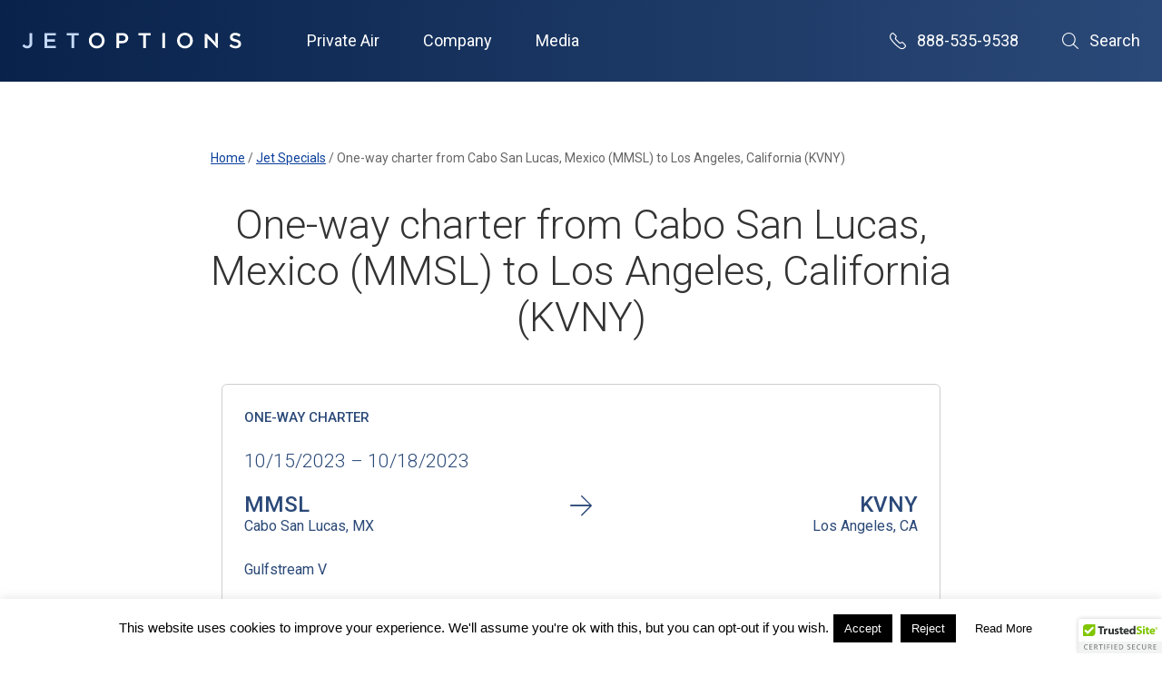

--- FILE ---
content_type: text/html; charset=UTF-8
request_url: https://www.flyjetoptions.com/specials/one-way-cabo-mmsl-los-angeles-vny-10-15-10-18-gulfstream-v/
body_size: 14311
content:
<!DOCTYPE html><html
lang=en><head><style>img.lazy{min-height:1px}</style><link
href=https://www.flyjetoptions.com/wp-content/plugins/w3-total-cache/pub/js/lazyload.min.js as=script><meta
charset="UTF-8"><meta
name="viewport" content="width=device-width, initial-scale=1"><meta
http-equiv="X-UA-Compatible" content="IE=edge,chrome=1"><meta
http-equiv="Content-Type" content="text/html; charset=UTF-8"><meta
http-equiv="Content-Language" content="en-us"><meta
name="norton-safeweb-site-verification" content="d75vpxe7ku5kwij9n12i7lu-4ghkzsnt3mljk26aetx8m449k747esn7p8rivcfmyi4kjpd0ue6txfwb5cowh7feucllah7hxzv8lg5skvbr3asf0fvyf8qdo5mynma5"><link
rel=preconnect href=https://fonts.gstatic.com/ crossorigin><link
href="https://fonts.googleapis.com/css?family=Roboto:300,400,500" rel=stylesheet><meta
name='robots' content='index, follow, max-image-preview:large, max-snippet:-1, max-video-preview:-1'>
 <script id=google_gtagjs-js-consent-mode-data-layer>window.dataLayer = window.dataLayer || [];function gtag(){dataLayer.push(arguments);}
gtag('consent', 'default', {"ad_personalization":"denied","ad_storage":"denied","ad_user_data":"denied","analytics_storage":"denied","functionality_storage":"denied","security_storage":"denied","personalization_storage":"denied","region":["AT","BE","BG","CH","CY","CZ","DE","DK","EE","ES","FI","FR","GB","GR","HR","HU","IE","IS","IT","LI","LT","LU","LV","MT","NL","NO","PL","PT","RO","SE","SI","SK"],"wait_for_update":500});
window._googlesitekitConsentCategoryMap = {"statistics":["analytics_storage"],"marketing":["ad_storage","ad_user_data","ad_personalization"],"functional":["functionality_storage","security_storage"],"preferences":["personalization_storage"]};
window._googlesitekitConsents = {"ad_personalization":"denied","ad_storage":"denied","ad_user_data":"denied","analytics_storage":"denied","functionality_storage":"denied","security_storage":"denied","personalization_storage":"denied","region":["AT","BE","BG","CH","CY","CZ","DE","DK","EE","ES","FI","FR","GB","GR","HR","HU","IE","IS","IT","LI","LT","LU","LV","MT","NL","NO","PL","PT","RO","SE","SI","SK"],"wait_for_update":500};</script> <title>One way Cabo MMSL-Los Angeles VNY 10/15-10/18 Gulfstream V - JetOptions Private Jets</title><meta
name="description" content="One way Cabo-Los Angeles 10/15-10/18 Gulfstream V heavy jet. Seats 14 passengers. Point-to-point charter rate. No added repositioning costs."><link
rel=canonical href=https://www.flyjetoptions.com/specials/one-way-cabo-mmsl-los-angeles-vny-10-15-10-18-gulfstream-v/ ><meta
property="og:locale" content="en_US"><meta
property="og:type" content="article"><meta
property="og:title" content="One way Cabo MMSL-Los Angeles VNY 10/15-10/18 Gulfstream V"><meta
property="og:description" content="One way Cabo-Los Angeles 10/15-10/18 Gulfstream V heavy jet. Seats 14 passengers. Point-to-point charter rate. No added repositioning costs."><meta
property="og:url" content="https://www.flyjetoptions.com/specials/one-way-cabo-mmsl-los-angeles-vny-10-15-10-18-gulfstream-v/"><meta
property="og:site_name" content="JetOptions Private Jets"><meta
property="article:publisher" content="https://www.facebook.com/JetOptionsJetCharter"><meta
property="article:modified_time" content="2023-10-02T18:35:45+00:00"><meta
name="twitter:card" content="summary_large_image"><meta
name="twitter:site" content="@jetoptions"> <script type=application/ld+json class=yoast-schema-graph>{"@context":"https://schema.org","@graph":[{"@type":"WebPage","@id":"https://www.flyjetoptions.com/specials/one-way-cabo-mmsl-los-angeles-vny-10-15-10-18-gulfstream-v/","url":"https://www.flyjetoptions.com/specials/one-way-cabo-mmsl-los-angeles-vny-10-15-10-18-gulfstream-v/","name":"One way Cabo MMSL-Los Angeles VNY 10/15-10/18 Gulfstream V - JetOptions Private Jets","isPartOf":{"@id":"https://www.flyjetoptions.com/#website"},"datePublished":"2023-10-02T18:34:41+00:00","dateModified":"2023-10-02T18:35:45+00:00","description":"One way Cabo-Los Angeles 10/15-10/18 Gulfstream V heavy jet. Seats 14 passengers. Point-to-point charter rate. No added repositioning costs.","breadcrumb":{"@id":"https://www.flyjetoptions.com/specials/one-way-cabo-mmsl-los-angeles-vny-10-15-10-18-gulfstream-v/#breadcrumb"},"inLanguage":"en","potentialAction":[{"@type":"ReadAction","target":["https://www.flyjetoptions.com/specials/one-way-cabo-mmsl-los-angeles-vny-10-15-10-18-gulfstream-v/"]}]},{"@type":"BreadcrumbList","@id":"https://www.flyjetoptions.com/specials/one-way-cabo-mmsl-los-angeles-vny-10-15-10-18-gulfstream-v/#breadcrumb","itemListElement":[{"@type":"ListItem","position":1,"name":"Home","item":"https://www.flyjetoptions.com/"},{"@type":"ListItem","position":2,"name":"One way Cabo MMSL-Los Angeles VNY 10/15-10/18 Gulfstream V"}]},{"@type":"WebSite","@id":"https://www.flyjetoptions.com/#website","url":"https://www.flyjetoptions.com/","name":"JetOptions Private Jets","description":"Private Jet Charter Rental Services","publisher":{"@id":"https://www.flyjetoptions.com/#organization"},"potentialAction":[{"@type":"SearchAction","target":{"@type":"EntryPoint","urlTemplate":"https://www.flyjetoptions.com/?s={search_term_string}"},"query-input":{"@type":"PropertyValueSpecification","valueRequired":true,"valueName":"search_term_string"}}],"inLanguage":"en"},{"@type":"Organization","@id":"https://www.flyjetoptions.com/#organization","name":"JetOptions Private Jets","alternateName":"JetOptions","url":"https://www.flyjetoptions.com/","logo":{"@type":"ImageObject","inLanguage":"en","@id":"https://www.flyjetoptions.com/#/schema/logo/image/","url":"https://www.flyjetoptions.com/wp-content/uploads/2023/04/Jetoptions-logo-blue-gray-white-background-commuters-sans-regular-square-679x860-1.jpg","contentUrl":"https://www.flyjetoptions.com/wp-content/uploads/2023/04/Jetoptions-logo-blue-gray-white-background-commuters-sans-regular-square-679x860-1.jpg","width":679,"height":860,"caption":"JetOptions Private Jets"},"image":{"@id":"https://www.flyjetoptions.com/#/schema/logo/image/"},"sameAs":["https://www.facebook.com/JetOptionsJetCharter","https://x.com/jetoptions","https://instagram.com/jetoptions/","https://www.linkedin.com/company/jetoptions","https://www.pinterest.com/jetoptions","https://www.youtube.com/user/JetOptions"]}]}</script> <link
rel=dns-prefetch href=//code.jquery.com><link
rel=dns-prefetch href=//www.googletagmanager.com><link
rel=alternate title="oEmbed (JSON)" type=application/json+oembed href="https://www.flyjetoptions.com/wp-json/oembed/1.0/embed?url=https%3A%2F%2Fwww.flyjetoptions.com%2Fspecials%2Fone-way-cabo-mmsl-los-angeles-vny-10-15-10-18-gulfstream-v%2F"><link
rel=alternate title="oEmbed (XML)" type=text/xml+oembed href="https://www.flyjetoptions.com/wp-json/oembed/1.0/embed?url=https%3A%2F%2Fwww.flyjetoptions.com%2Fspecials%2Fone-way-cabo-mmsl-los-angeles-vny-10-15-10-18-gulfstream-v%2F&#038;format=xml"><style id=wp-img-auto-sizes-contain-inline-css>img:is([sizes=auto i],[sizes^="auto," i]){contain-intrinsic-size:3000px 1500px}
/*# sourceURL=wp-img-auto-sizes-contain-inline-css */</style><style id=wp-block-library-inline-css>/*<![CDATA[*/:root{--wp-block-synced-color:#7a00df;--wp-block-synced-color--rgb:122,0,223;--wp-bound-block-color:var(--wp-block-synced-color);--wp-editor-canvas-background:#ddd;--wp-admin-theme-color:#007cba;--wp-admin-theme-color--rgb:0,124,186;--wp-admin-theme-color-darker-10:#006ba1;--wp-admin-theme-color-darker-10--rgb:0,107,160.5;--wp-admin-theme-color-darker-20:#005a87;--wp-admin-theme-color-darker-20--rgb:0,90,135;--wp-admin-border-width-focus:2px}@media (min-resolution:192dpi){:root{--wp-admin-border-width-focus:1.5px}}.wp-element-button{cursor:pointer}:root .has-very-light-gray-background-color{background-color:#eee}:root .has-very-dark-gray-background-color{background-color:#313131}:root .has-very-light-gray-color{color:#eee}:root .has-very-dark-gray-color{color:#313131}:root .has-vivid-green-cyan-to-vivid-cyan-blue-gradient-background{background:linear-gradient(135deg,#00d084,#0693e3)}:root .has-purple-crush-gradient-background{background:linear-gradient(135deg,#34e2e4,#4721fb 50%,#ab1dfe)}:root .has-hazy-dawn-gradient-background{background:linear-gradient(135deg,#faaca8,#dad0ec)}:root .has-subdued-olive-gradient-background{background:linear-gradient(135deg,#fafae1,#67a671)}:root .has-atomic-cream-gradient-background{background:linear-gradient(135deg,#fdd79a,#004a59)}:root .has-nightshade-gradient-background{background:linear-gradient(135deg,#330968,#31cdcf)}:root .has-midnight-gradient-background{background:linear-gradient(135deg,#020381,#2874fc)}:root{--wp--preset--font-size--normal:16px;--wp--preset--font-size--huge:42px}.has-regular-font-size{font-size:1em}.has-larger-font-size{font-size:2.625em}.has-normal-font-size{font-size:var(--wp--preset--font-size--normal)}.has-huge-font-size{font-size:var(--wp--preset--font-size--huge)}.has-text-align-center{text-align:center}.has-text-align-left{text-align:left}.has-text-align-right{text-align:right}.has-fit-text{white-space:nowrap!important}#end-resizable-editor-section{display:none}.aligncenter{clear:both}.items-justified-left{justify-content:flex-start}.items-justified-center{justify-content:center}.items-justified-right{justify-content:flex-end}.items-justified-space-between{justify-content:space-between}.screen-reader-text{border:0;clip-path:inset(50%);height:1px;margin:-1px;overflow:hidden;padding:0;position:absolute;width:1px;word-wrap:normal!important}.screen-reader-text:focus{background-color:#ddd;clip-path:none;color:#444;display:block;font-size:1em;height:auto;left:5px;line-height:normal;padding:15px 23px 14px;text-decoration:none;top:5px;width:auto;z-index:100000}html :where(.has-border-color){border-style:solid}html :where([style*=border-top-color]){border-top-style:solid}html :where([style*=border-right-color]){border-right-style:solid}html :where([style*=border-bottom-color]){border-bottom-style:solid}html :where([style*=border-left-color]){border-left-style:solid}html :where([style*=border-width]){border-style:solid}html :where([style*=border-top-width]){border-top-style:solid}html :where([style*=border-right-width]){border-right-style:solid}html :where([style*=border-bottom-width]){border-bottom-style:solid}html :where([style*=border-left-width]){border-left-style:solid}html :where(img[class*=wp-image-]){height:auto;max-width:100%}:where(figure){margin:0 0 1em}html :where(.is-position-sticky){--wp-admin--admin-bar--position-offset:var(--wp-admin--admin-bar--height,0px)}@media screen and (max-width:600px){html :where(.is-position-sticky){--wp-admin--admin-bar--position-offset:0px}}
/*wp_block_styles_on_demand_placeholder:697069168508a*/
/*# sourceURL=wp-block-library-inline-css *//*]]>*/</style><style id=classic-theme-styles-inline-css>/*! This file is auto-generated */
.wp-block-button__link{color:#fff;background-color:#32373c;border-radius:9999px;box-shadow:none;text-decoration:none;padding:calc(.667em + 2px) calc(1.333em + 2px);font-size:1.125em}.wp-block-file__button{background:#32373c;color:#fff;text-decoration:none}
/*# sourceURL=/wp-includes/css/classic-themes.min.css */</style><link
rel=stylesheet href=https://www.flyjetoptions.com/wp-content/cache/minify/11d6c.css media=all> <script src=https://www.flyjetoptions.com/wp-content/cache/minify/818c0.js></script> <script id=cookie-law-info-js-extra>var Cli_Data = {"nn_cookie_ids":[],"cookielist":[],"non_necessary_cookies":[],"ccpaEnabled":"","ccpaRegionBased":"","ccpaBarEnabled":"","strictlyEnabled":["necessary","obligatoire"],"ccpaType":"gdpr","js_blocking":"","custom_integration":"","triggerDomRefresh":"","secure_cookies":""};
var cli_cookiebar_settings = {"animate_speed_hide":"500","animate_speed_show":"500","background":"#fff","border":"#444","border_on":"","button_1_button_colour":"#000","button_1_button_hover":"#000000","button_1_link_colour":"#fff","button_1_as_button":"1","button_1_new_win":"","button_2_button_colour":"#ffffff","button_2_button_hover":"#cccccc","button_2_link_colour":"#000000","button_2_as_button":"1","button_2_hidebar":"1","button_3_button_colour":"#000","button_3_button_hover":"#000000","button_3_link_colour":"#fff","button_3_as_button":"1","button_3_new_win":"","button_4_button_colour":"#000","button_4_button_hover":"#000000","button_4_link_colour":"#fff","button_4_as_button":"1","button_7_button_colour":"#61a229","button_7_button_hover":"#4e8221","button_7_link_colour":"#fff","button_7_as_button":"1","button_7_new_win":"","font_family":"Arial, Helvetica, sans-serif","header_fix":"","notify_animate_hide":"1","notify_animate_show":"","notify_div_id":"#cookie-law-info-bar","notify_position_horizontal":"right","notify_position_vertical":"bottom","scroll_close":"","scroll_close_reload":"","accept_close_reload":"","reject_close_reload":"","showagain_tab":"1","showagain_background":"#fff","showagain_border":"#000","showagain_div_id":"#cookie-law-info-again","showagain_x_position":"100px","text":"#000","show_once_yn":"","show_once":"10000","logging_on":"","as_popup":"","popup_overlay":"1","bar_heading_text":"","cookie_bar_as":"banner","popup_showagain_position":"bottom-right","widget_position":"left"};
var log_object = {"ajax_url":"https://www.flyjetoptions.com/wp-admin/admin-ajax.php"};
//# sourceURL=cookie-law-info-js-extra</script> <script src=https://www.flyjetoptions.com/wp-content/cache/minify/d7bac.js></script> 
 <script src="https://www.googletagmanager.com/gtag/js?id=G-XB374QH9W2" id=google_gtagjs-js async></script> <script id=google_gtagjs-js-after>window.dataLayer = window.dataLayer || [];function gtag(){dataLayer.push(arguments);}
gtag("set","linker",{"domains":["www.flyjetoptions.com"]});
gtag("js", new Date());
gtag("set", "developer_id.dZTNiMT", true);
gtag("config", "G-XB374QH9W2", {"googlesitekit_post_type":"jetoptions_specials"});
 window._googlesitekit = window._googlesitekit || {}; window._googlesitekit.throttledEvents = []; window._googlesitekit.gtagEvent = (name, data) => { var key = JSON.stringify( { name, data } ); if ( !! window._googlesitekit.throttledEvents[ key ] ) { return; } window._googlesitekit.throttledEvents[ key ] = true; setTimeout( () => { delete window._googlesitekit.throttledEvents[ key ]; }, 5 ); gtag( "event", name, { ...data, event_source: "site-kit" } ); }; 
//# sourceURL=google_gtagjs-js-after</script> <link
rel=https://api.w.org/ href=https://www.flyjetoptions.com/wp-json/ ><link
rel=EditURI type=application/rsd+xml title=RSD href=https://www.flyjetoptions.com/xmlrpc.php?rsd><meta
name="generator" content="WordPress 6.9"><link
rel=shortlink href='https://www.flyjetoptions.com/?p=44578'><meta
name="generator" content="Site Kit by Google 1.170.0"><script>(function(url){
	if(/(?:Chrome\/26\.0\.1410\.63 Safari\/537\.31|WordfenceTestMonBot)/.test(navigator.userAgent)){ return; }
	var addEvent = function(evt, handler) {
		if (window.addEventListener) {
			document.addEventListener(evt, handler, false);
		} else if (window.attachEvent) {
			document.attachEvent('on' + evt, handler);
		}
	};
	var removeEvent = function(evt, handler) {
		if (window.removeEventListener) {
			document.removeEventListener(evt, handler, false);
		} else if (window.detachEvent) {
			document.detachEvent('on' + evt, handler);
		}
	};
	var evts = 'contextmenu dblclick drag dragend dragenter dragleave dragover dragstart drop keydown keypress keyup mousedown mousemove mouseout mouseover mouseup mousewheel scroll'.split(' ');
	var logHuman = function() {
		if (window.wfLogHumanRan) { return; }
		window.wfLogHumanRan = true;
		var wfscr = document.createElement('script');
		wfscr.type = 'text/javascript';
		wfscr.async = true;
		wfscr.src = url + '&r=' + Math.random();
		(document.getElementsByTagName('head')[0]||document.getElementsByTagName('body')[0]).appendChild(wfscr);
		for (var i = 0; i < evts.length; i++) {
			removeEvent(evts[i], logHuman);
		}
	};
	for (var i = 0; i < evts.length; i++) {
		addEvent(evts[i], logHuman);
	}
})('//www.flyjetoptions.com/?wordfence_lh=1&hid=175614A764FEF844B83816DBEEB25C1F');</script> <script type=application/ld+json>[{"@context":"http:\/\/schema.org","@id":"http:\/\/data.wordlift.io\/wl0552\/jetoptions_specials\/one-way-cabo-mmsl-los-angeles-vny-10-15-10-18-gulfstream-v-44578","@type":"flight","description":"","name":"One way Cabo MMSL-Los Angeles VNY 10\/15-10\/18 Gulfstream V","url":"https:\/\/www.flyjetoptions.com\/specials\/one-way-cabo-mmsl-los-angeles-vny-10-15-10-18-gulfstream-v\/","aircraft":"Gulfstream V","arrivalAirport":"Los Angeles, California (KVNY)","departureAirport":"Cabo San Lucas, Mexico (MMSL)","seller":{"name":"JetOptions Private Jets","sameAs":"https:\/\/www.flyjetoptions.com\/about-jetoptions\/"}}]</script> <link
rel=amphtml href=https://www.flyjetoptions.com/specials/one-way-cabo-mmsl-los-angeles-vny-10-15-10-18-gulfstream-v/?amp><link
rel=icon href=https://www.flyjetoptions.com/wp-content/uploads/2020/01/cropped-JetOptions-logo-2018-favicon-32x32.jpg sizes=32x32><link
rel=icon href=https://www.flyjetoptions.com/wp-content/uploads/2020/01/cropped-JetOptions-logo-2018-favicon-192x192.jpg sizes=192x192><link
rel=apple-touch-icon href=https://www.flyjetoptions.com/wp-content/uploads/2020/01/cropped-JetOptions-logo-2018-favicon-180x180.jpg><meta
name="msapplication-TileImage" content="https://www.flyjetoptions.com/wp-content/uploads/2020/01/cropped-JetOptions-logo-2018-favicon-270x270.jpg"></head><body
class="wp-singular jetoptions_specials-template-default single single-jetoptions_specials postid-44578 wp-theme-jetoptions-glide ctct-jetoptions-glide" [class]="mobileNavOpen ? [&quot;wp-singular&quot;,&quot;jetoptions_specials-template-default&quot;,&quot;single&quot;,&quot;single-jetoptions_specials&quot;,&quot;postid-44578&quot;,&quot;wp-theme-jetoptions-glide&quot;,&quot;nav-lock&quot;,&quot;ctct-jetoptions-glide&quot;] : [&quot;wp-singular&quot;,&quot;jetoptions_specials-template-default&quot;,&quot;single&quot;,&quot;single-jetoptions_specials&quot;,&quot;postid-44578&quot;,&quot;wp-theme-jetoptions-glide&quot;,&quot;ctct-jetoptions-glide&quot;]"><header><nav
class=main-nav>
<a
href=/ class=branding aria-label="JetOptions Private Jet Charters"><svg
xmlns=http://www.w3.org/2000/svg viewBox="0 0 296 22"><g
fill=none><path
class=logo-stroke d="M249.7 1.9C249.5 1.8 249.4 1.7 249.3 1.7L246.4 1.7 246.4 4.2C247 4.7 247.5 5.1 248 5.5 248.6 6.1 249.2 6.6 249.8 7.1 249.8 7.2 249.9 7.2 250 7.3 254.8 11.6 259.1 16.2 262.9 20.5L264.2 20.5 264.2 17.7C263 16.3 261.9 14.9 260.7 13.4 257.3 9.6 253.7 5.7 249.7 1.9"/><path
d="M10.5 13.8C10.5 16.5 9.2 17.8 7.2 17.8 5.5 17.8 4.3 16.9 3.1 15.4L0.8 17.8C2.1 19.7 4.2 21.1 7.3 21.1 9.3 21.1 11.1 20.5 12.2 19.3 13.4 18.1 14.2 16.3 14.2 13.9L14.2 0.5 10.5 0.5 10.5 13.8" class=logo-highlight /><polyline
points="34.3 12.2 44.5 12.2 44.5 9 34.3 9 34.3 3.7 45.8 3.7 45.8 0.5 30.7 0.5 30.7 20.8 46 20.8 46 17.6 34.3 17.6 34.3 12.2" class=logo-highlight /><polyline
points="60.4 3.8 66.9 3.8 66.9 20.8 70.5 20.8 70.5 3.8 76.9 3.8 76.9 0.5 60.4 0.5 60.4 3.8" class=logo-highlight /><path
d="M107.9 10.7C107.9 14.7 105.1 17.9 101 17.9 97 17.9 94.1 14.6 94.1 10.7L94.1 10.6C94.1 6.6 96.9 3.4 101 3.4 105 3.4 107.9 6.7 107.9 10.7L107.9 10.7ZM111.6 10.6C111.6 4.9 107.3 0.1 101 0.1 94.8 0.1 90.4 4.9 90.4 10.7L90.4 10.7C90.4 16.4 94.7 21.2 101 21.2 107.2 21.2 111.6 16.4 111.6 10.7L111.6 10.6Z" class=logo-default /><path
d="M139.8 7.4C139.8 9.6 138.1 11.1 135.4 11.1L131.2 11.1 131.2 3.7 135.4 3.7C138 3.7 139.8 5 139.8 7.4L139.8 7.4ZM135.7 0.5L127.6 0.5 127.6 20.8 131.2 20.8 131.2 14.3 135.2 14.3C139.7 14.3 143.4 11.9 143.4 7.3L143.4 7.3C143.4 3.2 140.4 0.5 135.7 0.5Z" class=logo-default /><polyline
points="157.2 3.8 163.7 3.8 163.7 20.8 167.3 20.8 167.3 3.8 173.8 3.8 173.8 0.5 157.2 0.5 157.2 3.8" class=logo-default /><polygon
points="189.4 20.8 193 20.8 193 0.5 189.4 0.5" class=logo-default /><path
d="M226.7 10.7C226.7 14.7 223.9 17.9 219.8 17.9 215.8 17.9 212.9 14.6 212.9 10.7L212.9 10.6C212.9 6.6 215.7 3.4 219.8 3.4 223.8 3.4 226.7 6.7 226.7 10.7L226.7 10.7ZM219.8 0.1C213.6 0.1 209.2 4.9 209.2 10.7L209.2 10.7C209.2 16.4 213.5 21.2 219.8 21.2 226 21.2 230.5 16.4 230.5 10.7L230.5 10.6C230.5 4.9 226.1 0.1 219.8 0.1Z" class=logo-default /><path
d="M288.9 9C285 8.1 284.1 7.4 284.1 5.8L284.1 5.8C284.1 4.4 285.3 3.4 287.4 3.4 289.3 3.4 291.1 4.1 292.9 5.5L294.8 2.7C292.8 1.1 290.4 0.2 287.5 0.2 283.4 0.2 280.5 2.6 280.5 6.1L280.5 6.2C280.5 9.9 282.9 11.2 287.3 12.2 291.1 13.1 291.9 13.9 291.9 15.3L291.9 15.4C291.9 16.9 290.5 18 288.3 18 285.8 18 283.8 17 281.8 15.3L279.7 17.9C282.1 20.1 285.1 21.1 288.2 21.1 292.5 21.1 295.5 18.9 295.5 15.1L295.5 15C295.5 11.6 293.2 10.1 288.9 9" class=logo-default /><path
d="M249.8 7.1C249.2 6.6 248.6 6.1 248 5.5 247.5 5.1 247 4.7 246.4 4.2L246.4 20.8 250 20.8 250 7.3C249.9 7.2 249.8 7.2 249.8 7.1" class=logo-default /><path
d="M260.7 13.4C260.7 13.4 260.7 13.4 260.7 13.4 261.9 14.9 263 16.3 264.2 17.7L264.2 0.5 260.7 0.5 260.7 13.4" class=logo-default /></g></svg>
</a><div
class=nav-wrapper [class]="mobileNavOpen ? 'nav-wrapper open' : 'nav-wrapper'">
<a
tabindex=0 class="mobile-menu mobile-menu--close" aria-label="Close Navigation Menu" on="tap:AMP.setState({ mobileNavOpen: false })">Close Menu</a><ul
class="nav-list no-list-style">
<li
tabindex=0>Private Air<ul
class=no-list-style>	<li
id=menu-item-15828 class="menu-item menu-item-type-post_type menu-item-object-page menu-item-15828"><a
href=https://www.flyjetoptions.com/private-jet-charter-quote/ title="Charter Quote Request">Request a Quote</a></li>
<li
id=menu-item-15830 class="menu-item menu-item-type-post_type menu-item-object-page menu-item-15830"><a
href=https://www.flyjetoptions.com/fleet/ title="Charter Aircraft">Aircraft</a></li>
<li
id=menu-item-15840 class="menu-item menu-item-type-post_type menu-item-object-page menu-item-15840"><a
href=https://www.flyjetoptions.com/safety-and-security/ title="Safety and Security Standards">Safety and Security</a></li>
<li
id=menu-item-15829 class="menu-item menu-item-type-post_type menu-item-object-page menu-item-15829"><a
href=https://www.flyjetoptions.com/jet-specials/ title="One Way and Empty Leg Charters">Jet Specials</a></li>
<li
id=menu-item-17894 class="menu-item menu-item-type-post_type menu-item-object-page menu-item-17894"><a
href=https://www.flyjetoptions.com/destinations/ title="Private Charter Destinations ">Destinations</a></li>
<li
id=menu-item-24748 class="menu-item menu-item-type-post_type menu-item-object-page menu-item-24748"><a
href=https://www.flyjetoptions.com/private-jet-events/ title="Private Charter Events">Private Jet Events</a></li>
<li
id=menu-item-15831 class="menu-item menu-item-type-post_type menu-item-object-page menu-item-15831"><a
href=https://www.flyjetoptions.com/jetoptions-private-jet-card-programs-fixed-prepaid-rates/ title="JetOptions Jet Card Membership">Jet Card Membership</a></li>
<li
id=menu-item-28483 class="menu-item menu-item-type-post_type menu-item-object-page menu-item-28483"><a
href=https://www.flyjetoptions.com/jet-acquisitions/ title="JetOptions Private Jet Acquisition">Private Jet Acquisition</a></li>
<li
id=menu-item-33464 class="menu-item menu-item-type-post_type menu-item-object-page menu-item-33464"><a
href=https://www.flyjetoptions.com/non-emergency-medical-charter-medical-air-transport-air-ambulance/ title="Charter Medical Air Transport">Medical Charter</a></li></ul></li><li
tabindex=0>Company<ul
class=no-list-style>	<li
id=menu-item-15832 class="menu-item menu-item-type-post_type menu-item-object-page menu-item-15832"><a
href=https://www.flyjetoptions.com/about-jetoptions/ title="About JetOptions Private Jets">About Us</a></li>
<li
id=menu-item-15839 class="menu-item menu-item-type-post_type menu-item-object-page menu-item-15839"><a
href=https://www.flyjetoptions.com/testimonials/ title="JetOptions Client Testimonials">Testimonials</a></li>
<li
id=menu-item-15834 class="menu-item menu-item-type-post_type menu-item-object-page menu-item-15834"><a
href=https://www.flyjetoptions.com/faq/ title="Frequently Asked Questions Answered">FAQs</a></li>
<li
id=menu-item-15836 class="menu-item menu-item-type-post_type menu-item-object-page menu-item-15836"><a
href=https://www.flyjetoptions.com/careers/ title="JetOptions Career Opportunities">Careers</a></li>
<li
id=menu-item-15833 class="menu-item menu-item-type-post_type menu-item-object-page menu-item-privacy-policy menu-item-15833"><a
rel=privacy-policy href=https://www.flyjetoptions.com/privacy-policy/ title="Data Privacy Policy">Privacy Policy</a></li>
<li
id=menu-item-43099 class="menu-item menu-item-type-post_type menu-item-object-page menu-item-43099"><a
href=https://www.flyjetoptions.com/terms-of-service/ title="Terms of Service">TOS</a></li>
<li
id=menu-item-44832 class="menu-item menu-item-type-post_type menu-item-object-page menu-item-44832"><a
href=https://www.flyjetoptions.com/contact/ >Contact Us</a></li></ul></li><li
tabindex=0>Media<ul
class=no-list-style>	<li
id=menu-item-15837 class="menu-item menu-item-type-post_type menu-item-object-page current_page_parent menu-item-15837"><a
href=https://www.flyjetoptions.com/jetcharterblog/ title="JetOptions Blog">Blog</a></li>
<li
id=menu-item-15835 class="menu-item menu-item-type-post_type menu-item-object-page menu-item-15835"><a
href=https://www.flyjetoptions.com/about-jetoptions/partners/ title="JetOptions Preferred Partners">Partners</a></li></ul></li></ul><div
class=utility-nav>
<a
href=tel:8885359538 class=phone>
<i
class="glide-icon-regular glide-icon-phone"></i> 888-535-9538
</a>
<a
tabindex=0 class=search-menu [class]="searchOpen ? 'search-menu is-open' : 'search-menu'" aria-label="Open Search" on="tap:AMP.setState({ searchOpen: !searchOpen })">
<i
class="glide-icon-regular glide-icon-search"></i>
Search
</a><div
class=nav-search [class]="searchOpen ? 'nav-search expanded' : 'nav-search'"><form
method=get class=site-search__form id=searchform action=https://www.flyjetoptions.com/ >
<input
type=text placeholder="Search this site" value name=s id=s>
<input
class=glide-button type=submit id=searchsubmit value=Search></form></div></div><a
href=tel:8885359538 class=mobile-menu-phone><i
class="glide-icon-regular glide-icon-phone mar-r-.5--xs"></i> 888-535-9538</a>
<a
tabindex=0 class="mobile-menu mobile-menu--open" aria-label="Open Navigation Menu" on="tap:AMP.setState({ mobileNavOpen: true })">Menu</a></div></nav></header><div
class="interior-page container-fluid"><div
class=row><div
class="interior-page__wrapper col-xs-12"><ul
class=breadcrumbs itemscope itemtype=http://schema.org/BreadcrumbList>
<li
itemprop=itemListElement itemscope itemtype=http://schema.org/ListItem>
<a
itemtype=https://schema.org/Thing itemprop=item href=/ >
<span
itemprop=name>Home</span>
</a><meta
itemprop="position" content="1">
</li>
<li
class=breadcrumbs__divider>/</li>
<li
itemprop=itemListElement itemscope itemtype=http://schema.org/ListItem>
<a
itemtype=https://schema.org/Thing itemprop=item href=/jet-specials>
<span
itemprop=name>Jet Specials</span>
</a><meta
itemprop="position" content="2">
</li>
<li
class=breadcrumbs__divider>/</li>
<li>One-way charter from Cabo San Lucas, Mexico (MMSL) to Los Angeles, California (KVNY)</li></ul><h1>
One-way charter from Cabo San Lucas, Mexico (MMSL) to Los Angeles, California (KVNY)</h1><div
class="glide-card glide-card--jet-special jet-special">
<span
class=glide-card--jet-special__flight-type>
One-way charter </span><span
class=glide-card--jet-special__flight-date>
10/15/2023                              &ndash; 10/18/2023 </span><div
class="row mar-b-2--xs glide-card--jet-special__airports"><div
class=col-xs-6>
<span
class=glide-card--jet-special__airport-code>MMSL</span>
<span
class=glide-card--jet-special__airport-city>Cabo San Lucas, MX</span></div><div
class="col-xs-6 glide-align--right">
<span
class=glide-card--jet-special__airport-code>KVNY</span>
<span
class=glide-card--jet-special__airport-city>Los Angeles, CA</span></div></div><div
class="row mar-b-2--xs"><div
class=col-xs-6>
<span
class=glide-card--jet-special__aircraft-name>
Gulfstream V </span></div></div><div
class=glide-card--jet-special__disclaimer><p><a
href=https://www.flyjetoptions.com/specials/one-way-cabo-mmsl-los-angeles-vny-10-15-10-18-gulfstream-v/ ><strong>One way charter MMSL to KVNY 10/15-10/18 </strong><strong>listing </strong></a>is not a scheduled flight. Times and locations may be negotiable with similar routings. Contact JetOptions to determine if your travel requirements fit our charter plane&#8217;s availability. This charter aircraft is a<a
href=https://www.flyjetoptions.com/fleet/gulfstream-gv/ ><strong> Gulfstream V heavy executive jet</strong><strong> with seating for up to fourteen passengers</strong></a>. The one-way charter rate from <a
href=https://www.flyjetoptions.com/destinations/cabo-san-lucas/ ><strong>Cabo San Lucas (International)</strong></a> <strong>to <a
href=https://www.flyjetoptions.com/destinations/los-angeles/ >Los Angeles (Van Nuys) </a></strong>is available from October 15 to October 18. Please complete a charter request or call to inquire or book at 888-535-9538. Phones are answered 24/7/365. GAC1002</p></div><div
class=glide-align--center>
<a
href="/private-jet-charter-quote?aircraft_name=Gulfstream+V" class=glide-button>Request a Quote</a></div></div></div></div></div><footer
class=footer><div
class=footer__wrapper><nav
class=footer__nav><div
class=footer__nav-column><h6>Private Air</h6><ul>	<li
class="menu-item menu-item-type-post_type menu-item-object-page menu-item-15828"><a
href=https://www.flyjetoptions.com/private-jet-charter-quote/ title="Charter Quote Request">Request a Quote</a></li>
<li
class="menu-item menu-item-type-post_type menu-item-object-page menu-item-15830"><a
href=https://www.flyjetoptions.com/fleet/ title="Charter Aircraft">Aircraft</a></li>
<li
class="menu-item menu-item-type-post_type menu-item-object-page menu-item-15840"><a
href=https://www.flyjetoptions.com/safety-and-security/ title="Safety and Security Standards">Safety and Security</a></li>
<li
class="menu-item menu-item-type-post_type menu-item-object-page menu-item-15829"><a
href=https://www.flyjetoptions.com/jet-specials/ title="One Way and Empty Leg Charters">Jet Specials</a></li>
<li
class="menu-item menu-item-type-post_type menu-item-object-page menu-item-17894"><a
href=https://www.flyjetoptions.com/destinations/ title="Private Charter Destinations ">Destinations</a></li>
<li
class="menu-item menu-item-type-post_type menu-item-object-page menu-item-24748"><a
href=https://www.flyjetoptions.com/private-jet-events/ title="Private Charter Events">Private Jet Events</a></li>
<li
class="menu-item menu-item-type-post_type menu-item-object-page menu-item-15831"><a
href=https://www.flyjetoptions.com/jetoptions-private-jet-card-programs-fixed-prepaid-rates/ title="JetOptions Jet Card Membership">Jet Card Membership</a></li>
<li
class="menu-item menu-item-type-post_type menu-item-object-page menu-item-28483"><a
href=https://www.flyjetoptions.com/jet-acquisitions/ title="JetOptions Private Jet Acquisition">Private Jet Acquisition</a></li>
<li
class="menu-item menu-item-type-post_type menu-item-object-page menu-item-33464"><a
href=https://www.flyjetoptions.com/non-emergency-medical-charter-medical-air-transport-air-ambulance/ title="Charter Medical Air Transport">Medical Charter</a></li></ul></div><div
class=footer__nav-column><h6>Company</h6><ul>	<li
class="menu-item menu-item-type-post_type menu-item-object-page menu-item-15832"><a
href=https://www.flyjetoptions.com/about-jetoptions/ title="About JetOptions Private Jets">About Us</a></li>
<li
class="menu-item menu-item-type-post_type menu-item-object-page menu-item-15839"><a
href=https://www.flyjetoptions.com/testimonials/ title="JetOptions Client Testimonials">Testimonials</a></li>
<li
class="menu-item menu-item-type-post_type menu-item-object-page menu-item-15834"><a
href=https://www.flyjetoptions.com/faq/ title="Frequently Asked Questions Answered">FAQs</a></li>
<li
class="menu-item menu-item-type-post_type menu-item-object-page menu-item-15836"><a
href=https://www.flyjetoptions.com/careers/ title="JetOptions Career Opportunities">Careers</a></li>
<li
class="menu-item menu-item-type-post_type menu-item-object-page menu-item-privacy-policy menu-item-15833"><a
rel=privacy-policy href=https://www.flyjetoptions.com/privacy-policy/ title="Data Privacy Policy">Privacy Policy</a></li>
<li
class="menu-item menu-item-type-post_type menu-item-object-page menu-item-43099"><a
href=https://www.flyjetoptions.com/terms-of-service/ title="Terms of Service">TOS</a></li>
<li
class="menu-item menu-item-type-post_type menu-item-object-page menu-item-44832"><a
href=https://www.flyjetoptions.com/contact/ >Contact Us</a></li></ul></div><div
class=footer__nav-column><h6>Media</h6><ul>	<li
class="menu-item menu-item-type-post_type menu-item-object-page current_page_parent menu-item-15837"><a
href=https://www.flyjetoptions.com/jetcharterblog/ title="JetOptions Blog">Blog</a></li>
<li
class="menu-item menu-item-type-post_type menu-item-object-page menu-item-15835"><a
href=https://www.flyjetoptions.com/about-jetoptions/partners/ title="JetOptions Preferred Partners">Partners</a></li></ul></div></nav><div
class=footer__locations><h6>Locations</h6><div
class=footer__locations__wrapper><div
class=location><p>
9465 Wilshire Blvd<br>
Suite 300<br>
Beverly Hills, CA<br>
90212<br>
<a
href=tel:310-526-7950>310-526-7950</a></p></div><div
class=location><p>
15455 Dallas Parkway<br>
6th Floor<br>
Dallas, TX<br>
75001<br>
<a
href=tel:214-254-4997>214-254-4997</a></p></div><div
class=location><p>
111 Congress Avenue<br>
Suite 500<br>
Austin, TX<br>
78701<br>
<a
href=tel:512-535-3534>512-535-3534</a></p></div></div><nav
class=footer__social-nav>
<a
href=https://www.facebook.com/pages/Dallas-TX/JetOptions-private-jet-charter/355180574603 class=footer__social-nav__facebook aria-label="Visit the JetOptions Private Jet Charter Facebook page"><?xml version="1.0" encoding="utf-8"?><svg
version=1.1 id=Facebook xmlns=http://www.w3.org/2000/svg xmlns:xlink=http://www.w3.org/1999/xlink x=0px y=0px
viewBox="0 0 19 32" style="enable-background:new 0 0 19 32;" xml:space=preserve>
<path
d=M12,32V18h6l1-6h-7V9c0-2,1-3,3-3h3V0h-5C8,0,6,3,6,8v4H0v6h6v14H12z />
</svg>
</a>
<a
href=https://www.twitter.com/jetoptions class=footer__social-nav__twitter aria-label="Visit the JetOptions Private Jet Charter Twitter page"><?xml version="1.0" encoding="utf-8"?><svg
version=1.1 id=Twitter xmlns=http://www.w3.org/2000/svg xmlns:xlink=http://www.w3.org/1999/xlink x=0px y=0px
viewBox="0 0 32 26" style="enable-background:new 0 0 32 26;" xml:space=preserve>
<path
d="M32,3.1c-1.2,0.5-2.5,0.9-3.8,1c1.4-0.8,2.4-2.1,2.9-3.6c-1.3,0.8-2.7,1.3-4.2,1.6C25.7,0.7,24,0,22.1,0
c-3.6,0-6.6,2.9-6.6,6.6c0,0,0,0,0,0c0,0.5,0.1,1,0.2,1.5C10.3,7.8,5.5,5.2,2.2,1.2c-0.6,1-0.9,2.1-0.9,3.3c0,2.2,1.1,4.2,2.9,5.5
c-1,0-2.1-0.3-3-0.8l0,0.1c0,3.1,2.2,5.8,5.3,6.4c-1,0.3-2,0.3-3,0.1c0.9,2.7,3.3,4.5,6.1,4.6c-2.3,1.8-5.2,2.8-8.1,2.8
c-0.5,0-1.1,0-1.6-0.1C3,25,6.5,26,10.1,26c12.1,0,18.7-10,18.7-18.7c0-0.3,0-0.6,0-0.9C30,5.5,31.1,4.4,32,3.1z"/>
</svg>
</a>
<a
href="https://www.linkedin.com/company/jetoptions?trk=fc_badge" class=footer__social-nav__linkedin aria-label="Visit the JetOptions Private Jet Charter LinkedIn page"><?xml version="1.0" encoding="utf-8"?><svg
version=1.1 id=LinkedIn xmlns=http://www.w3.org/2000/svg xmlns:xlink=http://www.w3.org/1999/xlink x=0px y=0px
viewBox="0 0 32 32" style="enable-background:new 0 0 32 32;" xml:space=preserve>
<g>
<path
d="M0,9h7v23H0V9z M24,9c-4,0-5.1,1.3-6,3V9h-7v23h7V19c0-2,0-4,3.5-4s3.5,2,3.5,4v13h7V19C32,13,31,9,24,9z"/>
<circle
cx=3.5 cy=3.5 r=3.5 />
</g>
</svg>
</a>
<a
href="https://www.youtube.com/user/JetOptions?feature=mhum" class=footer__social-nav__youtube aria-label="Visit the JetOptions Private Jet Charter YouTube channel"><?xml version="1.0" encoding="utf-8"?><svg
version=1.1 id=YouTube xmlns=http://www.w3.org/2000/svg xmlns:xlink=http://www.w3.org/1999/xlink x=0px y=0px
viewBox="0 0 32 24" style="enable-background:new 0 0 32 24;" xml:space=preserve>
<path
d="M31.7,5.2c0,0-0.3-2.4-1.3-3.4c-1.2-1.4-2.6-1.4-3.2-1.4C22.7,0,16,0,16,0h0c0,0-6.7,0-11.2,0.3c-0.6,0.1-2,0.1-3.2,1.4
c-1,1-1.3,3.4-1.3,3.4S0,7.9,0,10.7v2.6c0,2.8,0.3,5.5,0.3,5.5s0.3,2.4,1.3,3.4c1.2,1.4,2.8,1.3,3.5,1.5C7.7,23.9,16,24,16,24
s6.7,0,11.2-0.4c0.6-0.1,2-0.1,3.2-1.4c1-1,1.3-3.4,1.3-3.4s0.3-2.8,0.3-5.5v-2.6C32,7.9,31.7,5.2,31.7,5.2z"/>
<path
class=st0 d=M12,6v12l10-6L12,6z />
</svg>
</a>
<a
href=https://www.instagram.com/jetoptions/ class=footer__social-nav__instagram aria-label="Visit the JetOptions Private Jet Charter Instagram page"><?xml version="1.0" encoding="utf-8"?><svg
version=1.1 id=Instagram xmlns=http://www.w3.org/2000/svg xmlns:xlink=http://www.w3.org/1999/xlink x=0px y=0px
viewBox="0 0 32 32" style="enable-background:new 0 0 32 32;" xml:space=preserve>
<path
d="M28,0H4C1.7,0,0,1.7,0,4v24c0,2.3,1.7,4,4,4h24c2.3,0,4-1.7,4-4V4C32,1.7,30.3,0,28,0z M16,9.7c3.5,0,6.4,2.8,6.4,6.2
c0,3.4-2.9,6.2-6.4,6.2c-3.5,0-6.4-2.8-6.4-6.2C9.6,12.5,12.5,9.7,16,9.7z M28,27c0,0.7-0.3,1-1,1H5c-0.7,0-1-0.3-1-1V13l2.5,0.5
c-0.3,0.9-0.4,1.8-0.4,2.7c0,5.3,4.5,9.6,9.9,9.6c5.5,0,9.9-4.3,9.9-9.6c0-1-0.1-1.9-0.4-2.7L28,13V27z M28,9c0,0.6-0.4,1-1,1h-4
c-0.6,0-1-0.4-1-1V5c0-0.6,0.4-1,1-1h4c0.6,0,1,0.4,1,1V9z"/>
</svg>
</a>
<a
href=https://www.yelp.com/biz/jetoptions-private-jet-charter-addison class=footer__social-nav__yelp aria-label="Visit the JetOptions Private Jet Charter Yelp page"><?xml version="1.0" encoding="utf-8"?><svg
version=1.1 id=Yelp xmlns=http://www.w3.org/2000/svg xmlns:xlink=http://www.w3.org/1999/xlink x=0px y=0px
viewBox="0 0 18.2 24" style="enable-background:new 0 0 18.2 24;" xml:space=preserve>
<path
d="M18.2,18.2c-0.1,1-2.1,3.5-3,3.8c-0.3,0.1-0.6,0.1-0.9-0.1c-0.2-0.1-0.3-0.4-2.4-3.8l-0.6-1c-0.2-0.4-0.2-0.9,0.1-1.2
c0.3-0.4,0.7-0.5,1.1-0.4c0,0,1.6,0.5,1.6,0.5c3.6,1.2,3.7,1.2,3.9,1.3C18.2,17.6,18.3,17.9,18.2,18.2L18.2,18.2L18.2,18.2z M11,13
c-0.3-0.4-0.2-0.8,0-1.2l1-1.4c2.2-3,2.3-3.1,2.5-3.2c0.3-0.2,0.6-0.2,0.9,0c0.9,0.4,2.6,3,2.7,4v0c0,0.3-0.1,0.6-0.3,0.8
c-0.2,0.1-0.3,0.2-4.4,1.2c-0.6,0.2-1,0.3-1.2,0.3l0,0C11.8,13.6,11.3,13.4,11,13C11.1,13,11,13,11,13z M8.5,11.4
c-0.2,0.1-0.8,0.2-1.5-0.9c0,0-4.9-7.8-5-8C1.9,2.2,2,1.9,2.2,1.7C3,0.9,6.9-0.2,8,0c0.3,0.1,0.6,0.3,0.7,0.6C8.7,1,9.2,8.2,9.3,9.8
C9.3,11.2,8.7,11.4,8.5,11.4z M9.2,19.3c0,3.8,0,3.9-0.1,4.1c-0.1,0.3-0.3,0.5-0.7,0.5c-1,0.2-4-0.9-4.6-1.7
c-0.1-0.1-0.2-0.3-0.2-0.5c0-0.1,0-0.2,0-0.3c0.1-0.2,0.2-0.3,2.9-3.5l0.8-0.9c0.3-0.3,0.8-0.5,1.2-0.3c0.4,0.2,0.7,0.5,0.7,0.9
L9.2,19.3L9.2,19.3z M1,16.9c-0.3,0-0.6-0.2-0.7-0.5c-0.1-0.2-0.2-0.6-0.2-1c-0.1-1.3,0-3.3,0.4-3.9c0.2-0.3,0.5-0.4,0.7-0.4
c0.2,0,0.4,0.1,4.2,1.6l1.1,0.4c0.4,0.1,0.7,0.6,0.6,1.1c0,0.5-0.3,0.8-0.7,0.9l-1.6,0.5C1.3,16.8,1.2,16.9,1,16.9
C1,16.9,1,16.9,1,16.9z M16,24L16,24L16,24C16,24,16,24,16,24z"/>
</svg>
</a></nav></div></div><div
class=footer__accreditations><nav
class=footer__accreditations-list>
<a
href=https://app.wyvern.systems/public/verification/37b0ba4818c06f080fe61d1d42/1997/8a0ff9034676e-a08fb4a target=_blank>
<img
class=lazy src="data:image/svg+xml,%3Csvg%20xmlns='http://www.w3.org/2000/svg'%20viewBox='0%200%201%201'%3E%3C/svg%3E" data-src=https://api.wyvern.systems/api/company/status/verify/37b0ba4818c06f080fe61d1d42/1997/8a0ff9034676e/1/a08fb4a alt="WYVERN Logo">
</a>
<a
href=https://www.bbb.org/us/tx/addison/profile/aircraft-charter/jetoptions-private-jets-0875-90008666#bbbseal>
<img
class=lazy alt="Better Business Bureau Certification" src="data:image/svg+xml,%3Csvg%20xmlns='http://www.w3.org/2000/svg'%20viewBox='0%200%201%201'%3E%3C/svg%3E" data-src=https://www.flyjetoptions.com/wp-content/themes/jetoptions-glide/images/bbb-j.png>
</a>
<a
href="https://api.argus.aero/cheq/svc/v1/Banner/GetInternalBanner?param=MgA4ADUANgA=|broker|broker">
<img
class=lazy alt="Argus Registered Broker" src="data:image/svg+xml,%3Csvg%20xmlns='http://www.w3.org/2000/svg'%20viewBox='0%200%201%201'%3E%3C/svg%3E" data-src=https://www.flyjetoptions.com/wp-content/themes/jetoptions-glide/images/argus-broker.png>
</a></nav><nav
class=footer__accreditations-app-stores>
<a
href="https://play.google.com/store/apps/details?id=com.conduit.app_aa3104a5b54c45c7be756cd554c0ac6f.app">
<img
class=lazy height=54 alt="Find our app on the Google Play Store" src="data:image/svg+xml,%3Csvg%20xmlns='http://www.w3.org/2000/svg'%20viewBox='0%200%201%201'%3E%3C/svg%3E" data-src=https://www.flyjetoptions.com/wp-content/themes/jetoptions-glide/images/google-play-badge.png>
</a>
<a
href="https://itunes.apple.com/us/app/jetoptions-private-jets/id982942682?ls=1&mt=8">
<img
class=lazy height=54 alt="Find our app on Apple Store" src="data:image/svg+xml,%3Csvg%20xmlns='http://www.w3.org/2000/svg'%20viewBox='0%200%201%201'%3E%3C/svg%3E" data-src=https://www.flyjetoptions.com/wp-content/themes/jetoptions-glide/images/ios-app-store-badge.png>
</a></nav></div><div
class=footer__disclaimers><div
class=disclaimers-wrapper><p>
JetOptions Private Jets does not own or operate aircraft. All flights are operated by FAA Certified Part 135 air carriers. Carriers providing service
for JetOptions Private Jets clients must meet both FAA requirements and additional JetOptions Private Jets standards.</p><p>
&copy; Copyright 2026 JetOptions Private Jets, LLC</p></div><span
class=footer__logo><svg
xmlns=http://www.w3.org/2000/svg viewBox="0 0 296 22"><g
fill=none><path
class=logo-stroke d="M249.7 1.9C249.5 1.8 249.4 1.7 249.3 1.7L246.4 1.7 246.4 4.2C247 4.7 247.5 5.1 248 5.5 248.6 6.1 249.2 6.6 249.8 7.1 249.8 7.2 249.9 7.2 250 7.3 254.8 11.6 259.1 16.2 262.9 20.5L264.2 20.5 264.2 17.7C263 16.3 261.9 14.9 260.7 13.4 257.3 9.6 253.7 5.7 249.7 1.9"/><path
d="M10.5 13.8C10.5 16.5 9.2 17.8 7.2 17.8 5.5 17.8 4.3 16.9 3.1 15.4L0.8 17.8C2.1 19.7 4.2 21.1 7.3 21.1 9.3 21.1 11.1 20.5 12.2 19.3 13.4 18.1 14.2 16.3 14.2 13.9L14.2 0.5 10.5 0.5 10.5 13.8" class=logo-highlight /><polyline
points="34.3 12.2 44.5 12.2 44.5 9 34.3 9 34.3 3.7 45.8 3.7 45.8 0.5 30.7 0.5 30.7 20.8 46 20.8 46 17.6 34.3 17.6 34.3 12.2" class=logo-highlight /><polyline
points="60.4 3.8 66.9 3.8 66.9 20.8 70.5 20.8 70.5 3.8 76.9 3.8 76.9 0.5 60.4 0.5 60.4 3.8" class=logo-highlight /><path
d="M107.9 10.7C107.9 14.7 105.1 17.9 101 17.9 97 17.9 94.1 14.6 94.1 10.7L94.1 10.6C94.1 6.6 96.9 3.4 101 3.4 105 3.4 107.9 6.7 107.9 10.7L107.9 10.7ZM111.6 10.6C111.6 4.9 107.3 0.1 101 0.1 94.8 0.1 90.4 4.9 90.4 10.7L90.4 10.7C90.4 16.4 94.7 21.2 101 21.2 107.2 21.2 111.6 16.4 111.6 10.7L111.6 10.6Z" class=logo-default /><path
d="M139.8 7.4C139.8 9.6 138.1 11.1 135.4 11.1L131.2 11.1 131.2 3.7 135.4 3.7C138 3.7 139.8 5 139.8 7.4L139.8 7.4ZM135.7 0.5L127.6 0.5 127.6 20.8 131.2 20.8 131.2 14.3 135.2 14.3C139.7 14.3 143.4 11.9 143.4 7.3L143.4 7.3C143.4 3.2 140.4 0.5 135.7 0.5Z" class=logo-default /><polyline
points="157.2 3.8 163.7 3.8 163.7 20.8 167.3 20.8 167.3 3.8 173.8 3.8 173.8 0.5 157.2 0.5 157.2 3.8" class=logo-default /><polygon
points="189.4 20.8 193 20.8 193 0.5 189.4 0.5" class=logo-default /><path
d="M226.7 10.7C226.7 14.7 223.9 17.9 219.8 17.9 215.8 17.9 212.9 14.6 212.9 10.7L212.9 10.6C212.9 6.6 215.7 3.4 219.8 3.4 223.8 3.4 226.7 6.7 226.7 10.7L226.7 10.7ZM219.8 0.1C213.6 0.1 209.2 4.9 209.2 10.7L209.2 10.7C209.2 16.4 213.5 21.2 219.8 21.2 226 21.2 230.5 16.4 230.5 10.7L230.5 10.6C230.5 4.9 226.1 0.1 219.8 0.1Z" class=logo-default /><path
d="M288.9 9C285 8.1 284.1 7.4 284.1 5.8L284.1 5.8C284.1 4.4 285.3 3.4 287.4 3.4 289.3 3.4 291.1 4.1 292.9 5.5L294.8 2.7C292.8 1.1 290.4 0.2 287.5 0.2 283.4 0.2 280.5 2.6 280.5 6.1L280.5 6.2C280.5 9.9 282.9 11.2 287.3 12.2 291.1 13.1 291.9 13.9 291.9 15.3L291.9 15.4C291.9 16.9 290.5 18 288.3 18 285.8 18 283.8 17 281.8 15.3L279.7 17.9C282.1 20.1 285.1 21.1 288.2 21.1 292.5 21.1 295.5 18.9 295.5 15.1L295.5 15C295.5 11.6 293.2 10.1 288.9 9" class=logo-default /><path
d="M249.8 7.1C249.2 6.6 248.6 6.1 248 5.5 247.5 5.1 247 4.7 246.4 4.2L246.4 20.8 250 20.8 250 7.3C249.9 7.2 249.8 7.2 249.8 7.1" class=logo-default /><path
d="M260.7 13.4C260.7 13.4 260.7 13.4 260.7 13.4 261.9 14.9 263 16.3 264.2 17.7L264.2 0.5 260.7 0.5 260.7 13.4" class=logo-default /></g></svg>
</span></div></footer> <script type=speculationrules>{"prefetch":[{"source":"document","where":{"and":[{"href_matches":"/*"},{"not":{"href_matches":["/wp-*.php","/wp-admin/*","/wp-content/uploads/*","/wp-content/*","/wp-content/plugins/*","/wp-content/themes/jetoptions-glide/*","/*\\?(.+)"]}},{"not":{"selector_matches":"a[rel~=\"nofollow\"]"}},{"not":{"selector_matches":".no-prefetch, .no-prefetch a"}}]},"eagerness":"conservative"}]}</script> <div
id=cookie-law-info-bar data-nosnippet=true><span>This website uses cookies to improve your experience. We'll assume you're ok with this, but you can opt-out if you wish.<a
role=button data-cli_action=accept id=cookie_action_close_header class="medium cli-plugin-button cli-plugin-main-button cookie_action_close_header cli_action_button wt-cli-accept-btn">Accept</a> <a
role=button id=cookie_action_close_header_reject class="medium cli-plugin-button cli-plugin-main-button cookie_action_close_header_reject cli_action_button wt-cli-reject-btn" data-cli_action=reject>Reject</a> <a
href=https://www.flyjetoptions.com/privacy-policy/ id=CONSTANT_OPEN_URL class="medium cli-plugin-button cli-plugin-main-link">Read More</a></span></div><div
id=cookie-law-info-again data-nosnippet=true><span
id=cookie_hdr_showagain>Privacy &amp; Cookies Policy</span></div><div
class=cli-modal data-nosnippet=true id=cliSettingsPopup tabindex=-1 role=dialog aria-labelledby=cliSettingsPopup aria-hidden=true><div
class=cli-modal-dialog role=document><div
class="cli-modal-content cli-bar-popup">
<button
type=button class=cli-modal-close id=cliModalClose>
<svg
class viewBox="0 0 24 24"><path
d="M19 6.41l-1.41-1.41-5.59 5.59-5.59-5.59-1.41 1.41 5.59 5.59-5.59 5.59 1.41 1.41 5.59-5.59 5.59 5.59 1.41-1.41-5.59-5.59z"></path><path
d="M0 0h24v24h-24z" fill=none></path></svg>
<span
class=wt-cli-sr-only>Close</span>
</button><div
class=cli-modal-body><div
class="cli-container-fluid cli-tab-container"><div
class=cli-row><div
class="cli-col-12 cli-align-items-stretch cli-px-0"><div
class=cli-privacy-overview><h4>Privacy Overview</h4><div
class=cli-privacy-content><div
class=cli-privacy-content-text>This website uses cookies to improve your experience while you navigate through the website. Out of these, the cookies that are categorized as necessary are stored on your browser as they are essential for the working of basic functionalities of the website. We also use third-party cookies that help us analyze and understand how you use this website. These cookies will be stored in your browser only with your consent. You also have the option to opt-out of these cookies. But opting out of some of these cookies may affect your browsing experience.</div></div>
<a
class=cli-privacy-readmore aria-label="Show more" role=button data-readmore-text="Show more" data-readless-text="Show less"></a></div></div><div
class="cli-col-12 cli-align-items-stretch cli-px-0 cli-tab-section-container"><div
class=cli-tab-section><div
class=cli-tab-header>
<a
role=button tabindex=0 class="cli-nav-link cli-settings-mobile" data-target=necessary data-toggle=cli-toggle-tab>
Necessary	</a><div
class=wt-cli-necessary-checkbox>
<input
type=checkbox class=cli-user-preference-checkbox  id=wt-cli-checkbox-necessary data-id=checkbox-necessary checked=checked>
<label
class=form-check-label for=wt-cli-checkbox-necessary>Necessary</label></div>
<span
class=cli-necessary-caption>Always Enabled</span></div><div
class=cli-tab-content><div
class="cli-tab-pane cli-fade" data-id=necessary><div
class=wt-cli-cookie-description>
Necessary cookies are absolutely essential for the website to function properly. This category only includes cookies that ensures basic functionalities and security features of the website. These cookies do not store any personal information.</div></div></div></div><div
class=cli-tab-section><div
class=cli-tab-header>
<a
role=button tabindex=0 class="cli-nav-link cli-settings-mobile" data-target=non-necessary data-toggle=cli-toggle-tab>
Non-necessary	</a><div
class=cli-switch>
<input
type=checkbox id=wt-cli-checkbox-non-necessary class=cli-user-preference-checkbox  data-id=checkbox-non-necessary checked=checked>
<label
for=wt-cli-checkbox-non-necessary class=cli-slider data-cli-enable=Enabled data-cli-disable=Disabled><span
class=wt-cli-sr-only>Non-necessary</span></label></div></div><div
class=cli-tab-content><div
class="cli-tab-pane cli-fade" data-id=non-necessary><div
class=wt-cli-cookie-description>
Any cookies that may not be particularly necessary for the website to function and is used specifically to collect user personal data via analytics, ads, other embedded contents are termed as non-necessary cookies. It is mandatory to procure user consent prior to running these cookies on your website.</div></div></div></div></div></div></div></div><div
class=cli-modal-footer><div
class="wt-cli-element cli-container-fluid cli-tab-container"><div
class=cli-row><div
class="cli-col-12 cli-align-items-stretch cli-px-0"><div
class="cli-tab-footer wt-cli-privacy-overview-actions">
<a
id=wt-cli-privacy-save-btn role=button tabindex=0 data-cli-action=accept class="wt-cli-privacy-btn cli_setting_save_button wt-cli-privacy-accept-btn cli-btn">SAVE &amp; ACCEPT</a></div></div></div></div></div></div></div></div><div
class="cli-modal-backdrop cli-fade cli-settings-overlay"></div><div
class="cli-modal-backdrop cli-fade cli-popupbar-overlay"></div>
 <script>(function() {
                var sa = document.createElement('script'); sa.type = 'text/javascript'; sa.async = true;
                sa.src = ('https:' == document.location.protocol ? 'https://' : 'http://') + 'cdn.ywxi.net/js/1.js';
                var s = document.getElementsByTagName('script')[0]; s.parentNode.insertBefore(sa, s);
              })();</script><script src=https://www.flyjetoptions.com/wp-content/cache/minify/5b930.js></script> <script id=wordlift-js-extra>var wlSettings = {"ajaxUrl":"https://www.flyjetoptions.com/wp-admin/admin-ajax.php","apiUrl":"https://www.flyjetoptions.com/wl-api/","jsonld_url":"https://www.flyjetoptions.com/wp-json/wordlift/v1/jsonld/","postId":"44578","jsonld_enabled":""};
var wordliftAnalyticsConfigData = {"entity_uri_dimension":"1","entity_type_dimension":"2"};
var wordliftAnalyticsEntityData = {"44578":{"uri":"http://data.wordlift.io/wl0552/jetoptions_specials/one-way-cabo-mmsl-los-angeles-vny-10-15-10-18-gulfstream-v-44578","type":"http://schema.org/Thing","label":"One way Cabo MMSL-Los Angeles VNY 10/15-10/18 Gulfstream V"}};
//# sourceURL=wordlift-js-extra</script> <script src=https://www.flyjetoptions.com/wp-content/cache/minify/a209f.js></script> <script id=wordlift-cloud-js-extra>var _wlCloudSettings = {"selector":"a.wl-entity-page-link","url":"https://www.flyjetoptions.com/wp-json/wordlift/v1/jsonld"};
//# sourceURL=wordlift-cloud-js-extra</script> <script src=https://www.flyjetoptions.com/wp-content/cache/minify/7dd88.js defer></script> <script src="//code.jquery.com/jquery-3.3.1.min.js?ver=3.3.1" integrity="sha256-FgpCb/KJQlLNfOu91ta32o/NMZxltwRo8QtmkMRdAu8=" crossorigin=anonymous></script> <script id=global_js-js-extra>var scripts_path = {"templateUrl":"https://www.flyjetoptions.com/wp-content/themes/jetoptions-glide"};
//# sourceURL=global_js-js-extra</script> <script src=https://www.flyjetoptions.com/wp-content/cache/minify/5aadd.js></script> <script id=wp-consent-api-js-extra>var consent_api = {"consent_type":"","waitfor_consent_hook":"","cookie_expiration":"30","cookie_prefix":"wp_consent","services":[]};
//# sourceURL=wp-consent-api-js-extra</script> <script src=https://www.flyjetoptions.com/wp-content/cache/minify/e1129.js></script> <script async src="https://www.googletagmanager.com/gtag/js?id=UA-86773462-1"></script> <script>window.dataLayer = window.dataLayer || [];
			  function gtag(){dataLayer.push(arguments);}
			  gtag('js', new Date());
			  gtag('config', 'UA-86773462-1');</script> <script>(function(w,d,t,r,u){var f,n,i;w[u]=w[u]||[],f=function(){var o={ti:"28000029"};o.q=w[u],w[u]=new UET(o),w[u].push("pageLoad")},n=d.createElement(t),n.src=r,n.async=1,n.onload=n.onreadystatechange=function(){var s=this.readyState;s&&s!=="loaded"&&s!=="complete"||(f(),n.onload=n.onreadystatechange=null)},i=d.getElementsByTagName(t)[0],i.parentNode.insertBefore(n,i)})(window,document,"script","//bat.bing.com/bat.js","uetq");</script> <script>!function(f,b,e,v,n,t,s){if(f.fbq)return;n=f.fbq=function(){n.callMethod?n.callMethod.apply(n,arguments):n.queue.push(arguments)};
				if(!f._fbq)f._fbq=n;n.push=n;n.loaded=!0;n.version='2.0';
				n.queue=[];t=b.createElement(e);t.async=!0;
				t.src=v;s=b.getElementsByTagName(e)[0];
				s.parentNode.insertBefore(t,s)}(window,document,'script','https://connect.facebook.net/en_US/fbevents.js');
				fbq('init', '254535441563188');
				fbq('track', 'PageView');</script> <noscript><img
class=lazy alt height=1 width=1 src="data:image/svg+xml,%3Csvg%20xmlns='http://www.w3.org/2000/svg'%20viewBox='0%200%201%201'%3E%3C/svg%3E" data-src="https://www.facebook.com/tr?id=254535441563188&ev=PageView&noscript=1"></noscript> <script>!function(f,b,e,v,n,t,s){if(f.fbq)return;n=f.fbq=function(){n.callMethod?n.callMethod.apply(n,arguments):n.queue.push(arguments)};
				if(!f._fbq)f._fbq=n;n.push=n;n.loaded=!0;n.version='2.0';
				n.queue=[];t=b.createElement(e);t.async=!0;
				t.src=v;s=b.getElementsByTagName(e)[0];
				s.parentNode.insertBefore(t,s)}(window,document,'script','https://connect.facebook.net/en_US/fbevents.js');
				fbq('init', '877600592255467');
				fbq('track', 'PageView');</script> <noscript><img
class=lazy alt height=1 width=1 src="data:image/svg+xml,%3Csvg%20xmlns='http://www.w3.org/2000/svg'%20viewBox='0%200%201%201'%3E%3C/svg%3E" data-src="https://www.facebook.com/tr?id=877600592255467&ev=PageView&noscript=1"></noscript> <script>window.w3tc_lazyload=1,window.lazyLoadOptions={elements_selector:".lazy",callback_loaded:function(t){var e;try{e=new CustomEvent("w3tc_lazyload_loaded",{detail:{e:t}})}catch(a){(e=document.createEvent("CustomEvent")).initCustomEvent("w3tc_lazyload_loaded",!1,!1,{e:t})}window.dispatchEvent(e)}}</script><script src=https://www.flyjetoptions.com/wp-content/cache/minify/1615d.js async></script> </body></html>